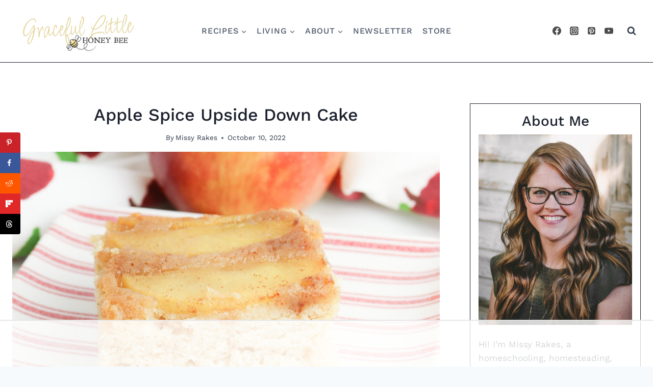

--- FILE ---
content_type: text/html
request_url: https://api.intentiq.com/profiles_engine/ProfilesEngineServlet?at=39&mi=10&dpi=936734067&pt=17&dpn=1&iiqidtype=2&iiqpcid=10b52f82-fa48-4b71-8909-3f83c6b5d466&iiqpciddate=1768550357363&pcid=d280014e-32dd-4b15-931a-612de27b9ac7&idtype=3&gdpr=0&japs=false&jaesc=0&jafc=0&jaensc=0&jsver=0.33&testGroup=A&source=pbjs&ABTestingConfigurationSource=group&abtg=A&vrref=https%3A%2F%2Fwww.gracefullittlehoneybee.com
body_size: 52
content:
{"abPercentage":97,"adt":1,"ct":2,"isOptedOut":false,"data":{"eids":[]},"dbsaved":"false","ls":true,"cttl":86400000,"abTestUuid":"g_bf08b6c6-118f-461a-b32e-dcc899453499","tc":9,"sid":-283160869}

--- FILE ---
content_type: text/html; charset=utf-8
request_url: https://www.google.com/recaptcha/api2/aframe
body_size: 267
content:
<!DOCTYPE HTML><html><head><meta http-equiv="content-type" content="text/html; charset=UTF-8"></head><body><script nonce="XC5mYQSC8PohasRwpj4zdg">/** Anti-fraud and anti-abuse applications only. See google.com/recaptcha */ try{var clients={'sodar':'https://pagead2.googlesyndication.com/pagead/sodar?'};window.addEventListener("message",function(a){try{if(a.source===window.parent){var b=JSON.parse(a.data);var c=clients[b['id']];if(c){var d=document.createElement('img');d.src=c+b['params']+'&rc='+(localStorage.getItem("rc::a")?sessionStorage.getItem("rc::b"):"");window.document.body.appendChild(d);sessionStorage.setItem("rc::e",parseInt(sessionStorage.getItem("rc::e")||0)+1);localStorage.setItem("rc::h",'1768550367761');}}}catch(b){}});window.parent.postMessage("_grecaptcha_ready", "*");}catch(b){}</script></body></html>

--- FILE ---
content_type: text/plain
request_url: https://rtb.openx.net/openrtbb/prebidjs
body_size: -87
content:
{"id":"eae140ca-29d2-468f-a7a3-17bd73904c60","nbr":0}

--- FILE ---
content_type: text/plain
request_url: https://rtb.openx.net/openrtbb/prebidjs
body_size: -236
content:
{"id":"7455869e-d252-4da2-bb8b-f8e71eba2062","nbr":0}

--- FILE ---
content_type: text/plain
request_url: https://rtb.openx.net/openrtbb/prebidjs
body_size: -236
content:
{"id":"e4f1e72f-3a55-43ac-86a0-35458bece570","nbr":0}

--- FILE ---
content_type: text/plain; charset=utf-8
request_url: https://ads.adthrive.com/http-api/cv2
body_size: 3637
content:
{"om":["05sfwlfr","0b0m8l4f","0nkew1d9","1","10011/6d6f4081f445bfe6dd30563fe3476ab4","10011/8b27c31a5a670fa1f1bbaf67c61def2e","10310289136970_462613276","10310289136970_579599725","10310289136970_593674671","10310289136970_594352012","10877374","11142692","11896988","12010088","12123650","12142259","124682_599","124684_142","124843_8","124844_19","124848_7","13pxfz2p","1606221","1610308448","1dwefsfs","1ekh5tp4","1t9e6xcb","206_501425","2249:614129224","2249:650628516","2249:650628523","2249:694710256","2307:0hly8ynw","2307:3o9hdib5","2307:3q6ynnxu","2307:6u4glzf8","2307:g80wmwcu","2307:ge4000vb","2307:gi2ao982","2307:q7tzkqp6","2307:qb8hi5il","2307:u5zlepic","2307:u7p1kjgp","2307:vntg5tj3","2307:vtri9xns","2307:vtwgy72c","2307:xbw1u79v","2307:y6s0p94l","2307:zyycin2s","2319_66419_12499570","23786238","2409_15064_70_85807320","2409_25495_176_CR52092918","2409_25495_176_CR52092919","2409_25495_176_CR52092920","2409_25495_176_CR52092921","2409_25495_176_CR52092922","2409_25495_176_CR52092923","2409_25495_176_CR52092957","2409_25495_176_CR52092959","2409_25495_176_CR52150651","2409_25495_176_CR52153848","2409_25495_176_CR52153849","2409_25495_176_CR52175340","2409_25495_176_CR52178314","2409_25495_176_CR52178315","2409_25495_176_CR52178316","2409_25495_176_CR52186411","2409_25495_176_CR52188001","242408891","24594062","25048614","25_53v6aquw","25_sgaw7i5o","2676:85807294","2676:85807320","2676:85807326","2715_9888_549410","2760:176_CR52092918","2760:176_CR52092920","2760:176_CR52092923","2760:176_CR52092956","2760:176_CR52150651","2760:176_CR52153848","2760:176_CR52175340","2760:176_CR52178315","2760:176_CR52186411","2760:176_CR52186412","27s3hbtl","28u7c6ez","29414696","3018/8152a3d9af4ee73837beae3ba50e2c38","308_125204_11","33603859","33608759","3490:CR52092918","3490:CR52092921","3490:CR52092923","3490:CR52175339","3490:CR52175340","3490:CR52178314","3490:CR52178315","3490:CR52178316","3490:CR52186411","3490:CR52212685","3490:CR52212687","3490:CR52212688","3658_15078_cuudl2xr","3658_15078_u5zlepic","3658_15936_io73zia8","3658_203382_vtri9xns","3658_255271_qb8hi5il","3702_139777_24765466","3702_139777_24765477","3702_139777_24765483","3702_139777_24765499","3702_139777_24765531","3702_139777_24765534","3702_139777_24765544","3702_139777_24765546","3702_139777_24765548","381513943572","3v2n6fcp","4083IP31KS13mariemur_08b44","409_192565","409_216366","409_216384","409_216396","409_216402","409_216406","409_216408","409_216416","409_220149","409_220332","409_220336","409_225980","409_225982","409_225983","409_226321","409_226322","409_226362","409_226372","409_227223","409_227224","409_227240","409_228055","409_228077","409_228087","409_228354","409_228362","409_231797","409_231798","43041764","44629254","458901553568","462615644","47869802","481703827","485027845327","4cepw60l","4fk9nxse","4l8wnsbf","4qxmmgd2","52136743","52136747","521_425_203633","521_425_203732","52861531","52bh8xmf","5316_139700_44d12f53-720c-4d77-aa3f-2c657f68dcfa","5316_139700_4d1cd346-a76c-4afb-b622-5399a9f93e76","5316_139700_e57da5d6-bc41-40d9-9688-87a11ae6ec85","53v6aquw","54779847","54779856","549410","5510:sagk476t","5563_66529_OAIP.42b6cf446e6e28a6feded14340c6b528","55726028","557_409_220139","557_409_220149","557_409_220336","557_409_220343","557_409_220344","557_409_220352","557_409_220362","557_409_223589","557_409_223599","557_409_225988","557_409_228054","557_409_228055","557_409_228059","557_409_228073","557_409_228105","557_409_235268","558_93_77gj3an4","558_93_qb8hi5il","558_93_tjhavble","5626560399","56555386","56632509","5726507825","591479593169335911","593674671","59873208","59873214","59873223","59873228","60505853","618980679","619089559","61916211","61916223","61916225","61916229","61932920","61932925","61932933","6226505231","6226530649","6250_66552_T26312052","627309156","627309159","628015148","628086965","628153053","628222860","628223277","628360579","628360582","628444259","628444262","628444349","628444433","628444439","628456307","628456382","628456403","628622163","628622169","628622172","628622175","628622178","628622241","628622244","628622247","628622250","628683371","628687043","628687157","628687460","628687463","628803013","628841673","629007394","629009180","629167998","629168001","629168010","629168565","629171196","629171202","62978299","62981075","636910768489","63barbg1","659713728691","673375558002","680_99480_698281310","680_99480_700109379","680_99480_700109389","680_99480_700109391","680_99480_700109393","680_99480_700109399","683692339","683738007","683738706","684137347","684141613","684492634","684493019","684781858","688070999","694906156","694912939","696314600","696332890","699812857","699813340","6mrds7pc","6u4glzf8","6wbm92qr","700109383","700109389","700109399","700737441","702759627","705571336","7354_138543_85445187","7354_138543_85809046","7732580","8152879","8161137","83443027","83443036","83443038","83443045","84578111","84578143","84578144","85444701","85445175","85445193","85808977","85809005","85809016","85809022","86621356","86621416","8orkh93v","8osostik","8vi8czrq","9057/0328842c8f1d017570ede5c97267f40d","9057/211d1f0fa71d1a58cabee51f2180e38f","91950694","93_6u4glzf8","9vykgux1","a0oxacu8","a4nw4c6t","a55fh6ja","axa2hq5l","bmp4lbzm","bpwmigtk","bwrjdgxj","c1hsjx06","co17kfxk","cqant14y","cr-3ti916isu9vd","cr-96xuyi3ru8rm","cr-96xuyi4vu8rm","cr-96xuyi5yu8rm","cr-98q00h3vu9xg","cr-9hxzbqc08jrgv2","cr-dfsz3h5wu7tmu","cr-dfsz3h5wu7uiu","cr-f6puwm2w27tf1","cr-f6puwm2yu7tf1","cr-g7xv5i1qvft","cr-oeppi9bju9vd","cr-okttwdu0u9vd","cr-tmr0ohinuatj","cr-wm8psj6gu9vd","cv2huqwc","cymho2zs","d8ijy7f2","daw00eve","dif1fgsg","e2qeeuc5","faia6gj7","fmbxvfw0","g749lgab","g80wmwcu","gb15fest","ge4000vb","gi2ao982","gj04tdro","gnalgf6a","gr2aoieq","h4x8d2p8","hf9btnbz","hzonbdnu","i2aglcoy","i90isgt0","iyh157iz","j33prfbe","j39smngx","jd035jgw","jf0p7mje","jr169syq","kecbwzbd","klqiditz","kz8629zd","l1keero7","ldv3iy6n","llejctn7","mg96m6xw","mohri2dm","mtsc0nih","mwnvongn","nn71e0z5","nrs1hc5n","nv0uqrqm","o2s05iig","ofoon6ir","ot91zbhz","ozdii3rw","pm9dmfkk","pte4wl23","pzgd3hum","q7tzkqp6","qb8hi5il","qe4zv5te","qqvgscdx","qxyyieje","r0jcphuw","rmenh8cz","rmrep4nh","rnvjtx7r","rrlikvt1","s3v8ap1f","s4s41bit","s5fkxzb8","s5pgcdmy","sagk476t","t4zab46q","ti0s3bz3","tjdlqflr","tjhavble","u2x4z0j8","u30fsj32","u5zlepic","u7p1kjgp","uf7vbcrs","urut9okb","v9nj2zmr","vntg5tj3","vtnlq9d0","vtri9xns","vtwgy72c","wn2a3vit","wpkv7ngm","wt0wmo2s","x9yz5t0i","xgzzblzl","xies7jcx","xtxa8s2d","xz9ajlkq","yn9en1xv","z2zvrgyz","zaiy3lqy","zn3r9acx","zobh5nop","zw6jpag6","7979132","7979135"],"pmp":[],"adomains":["1md.org","a4g.com","about.bugmd.com","acelauncher.com","adameve.com","adelion.com","adp3.net","advenuedsp.com","aibidauction.com","aibidsrv.com","akusoli.com","allofmpls.org","arkeero.net","ato.mx","avazutracking.net","avid-ad-server.com","avid-adserver.com","avidadserver.com","aztracking.net","bc-sys.com","bcc-ads.com","bidderrtb.com","bidscube.com","bizzclick.com","bkserving.com","bksn.se","brightmountainads.com","bucksense.io","bugmd.com","ca.iqos.com","capitaloneshopping.com","cdn.dsptr.com","clarifion.com","clean.peebuster.com","cotosen.com","cs.money","cwkuki.com","dallasnews.com","dcntr-ads.com","decenterads.com","derila-ergo.com","dhgate.com","dhs.gov","digitaladsystems.com","displate.com","doyour.bid","dspbox.io","envisionx.co","ezmob.com","fla-keys.com","fmlabsonline.com","g123.jp","g2trk.com","gadgetslaboratory.com","gadmobe.com","getbugmd.com","goodtoknowthis.com","gov.il","grosvenorcasinos.com","guard.io","hero-wars.com","holts.com","howto5.io","http://bookstofilm.com/","http://countingmypennies.com/","http://fabpop.net/","http://folkaly.com/","http://gameswaka.com/","http://gowdr.com/","http://gratefulfinance.com/","http://outliermodel.com/","http://profitor.com/","http://tenfactorialrocks.com/","http://vovviral.com/","https://instantbuzz.net/","https://www.royalcaribbean.com/","ice.gov","imprdom.com","justanswer.com","liverrenew.com","longhornsnuff.com","lovehoney.com","lowerjointpain.com","lymphsystemsupport.com","meccabingo.com","media-servers.net","medimops.de","miniretornaveis.com","mobuppsrtb.com","motionspots.com","mygrizzly.com","myiq.com","myrocky.ca","national-lottery.co.uk","nbliver360.com","ndc.ajillionmax.com","nibblr-ai.com","niutux.com","nordicspirit.co.uk","notify.nuviad.com","notify.oxonux.com","own-imp.vrtzads.com","paperela.com","parasiterelief.com","peta.org","pfm.ninja","pixel.metanetwork.mobi","pixel.valo.ai","plannedparenthood.org","plf1.net","plt7.com","pltfrm.click","printwithwave.co","privacymodeweb.com","rangeusa.com","readywind.com","reklambids.com","ri.psdwc.com","royalcaribbean.com","royalcaribbean.com.au","rtb-adeclipse.io","rtb-direct.com","rtb.adx1.com","rtb.kds.media","rtb.reklambid.com","rtb.reklamdsp.com","rtb.rklmstr.com","rtbadtrading.com","rtbsbengine.com","rtbtradein.com","saba.com.mx","safevirus.info","securevid.co","seedtag.com","servedby.revive-adserver.net","shift.com","simple.life","smrt-view.com","swissklip.com","taboola.com","tel-aviv.gov.il","temu.com","theoceanac.com","track-bid.com","trackingintegral.com","trading-rtbg.com","trkbid.com","truthfinder.com","unoadsrv.com","usconcealedcarry.com","uuidksinc.net","vabilitytech.com","vashoot.com","vegogarden.com","viewtemplates.com","votervoice.net","vuse.com","waardex.com","wapstart.ru","wdc.go2trk.com","weareplannedparenthood.org","webtradingspot.com","www.royalcaribbean.com","xapads.com","xiaflex.com","yourchamilia.com"]}

--- FILE ---
content_type: text/plain
request_url: https://rtb.openx.net/openrtbb/prebidjs
body_size: -236
content:
{"id":"94ebfa7f-d0fc-40ec-874a-fcff507edcd5","nbr":0}

--- FILE ---
content_type: text/plain
request_url: https://rtb.openx.net/openrtbb/prebidjs
body_size: -236
content:
{"id":"00005b02-4933-4003-8cc6-05e5eb2b7ebf","nbr":0}

--- FILE ---
content_type: text/plain
request_url: https://rtb.openx.net/openrtbb/prebidjs
body_size: -236
content:
{"id":"d0322725-1c2b-494a-95cd-f54a44773f17","nbr":0}

--- FILE ---
content_type: text/plain
request_url: https://rtb.openx.net/openrtbb/prebidjs
body_size: -236
content:
{"id":"a24bac0b-60a4-492d-94ae-79d05bbf9bd1","nbr":0}

--- FILE ---
content_type: text/plain
request_url: https://rtb.openx.net/openrtbb/prebidjs
body_size: -236
content:
{"id":"1abf7ad1-52c1-4f40-a5a1-d1376dbef61d","nbr":0}